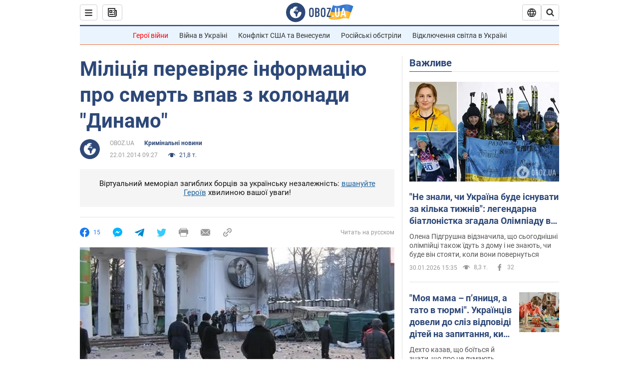

--- FILE ---
content_type: application/x-javascript; charset=utf-8
request_url: https://servicer.idealmedia.io/1418748/1?nocmp=1&sessionId=697d1edd-0b5ea&sessionPage=1&sessionNumberWeek=1&sessionNumber=1&scale_metric_1=64.00&scale_metric_2=256.00&scale_metric_3=100.00&cbuster=176980758107615589750&pvid=0ad73ba0-59c3-4879-b7c0-a56c29911ab8&implVersion=11&lct=1763555100&mp4=1&ap=1&consentStrLen=0&wlid=721d88dd-7980-42d0-bc58-0597fda0b949&uniqId=01439&niet=4g&nisd=false&evt=%5B%7B%22event%22%3A1%2C%22methods%22%3A%5B1%2C2%5D%7D%2C%7B%22event%22%3A2%2C%22methods%22%3A%5B1%2C2%5D%7D%5D&pv=5&jsv=es6&dpr=1&hashCommit=cbd500eb&apt=2014-01-22T09%3A27%3A00&tfre=3862&w=0&h=1&tl=150&tlp=1&sz=0x1&szp=1&szl=1&cxurl=https%3A%2F%2Fincident.obozrevatel.com%2Fukr%2Fcrime%2F20513-militsiya-pereviryae-informatsiyu-pro-smert-vpav-z-kolonadi-dinamo.htm&ref=&lu=https%3A%2F%2Fincident.obozrevatel.com%2Fukr%2Fcrime%2F20513-militsiya-pereviryae-informatsiyu-pro-smert-vpav-z-kolonadi-dinamo.htm
body_size: 828
content:
var _mgq=_mgq||[];
_mgq.push(["IdealmediaLoadGoods1418748_01439",[
["unian.net","11981574","1","Новое похолодание в Украине: как долго будет морозить","Похолодание придет в Украину уже на этой неделе.","0","","","","YhCULBRzUiBUSz2brH3fuzX3KeDjSD_Cv2cfZtV7NXp_IflNQAcCFUhNU-7RqfNCJP9NESf5a0MfIieRFDqB_Kldt0JdlZKDYLbkLtP-Q-XwUeChB5ypn7NfqcRLiuWK",{"i":"https://s-img.idealmedia.io/n/11981574/45x45/228x0x545x545/aHR0cDovL2ltZ2hvc3RzLmNvbS90LzQyNzAyNC8zMjczYzE1MmIxZDIxMjE3YWZhM2I1NmU2MWE4ZjA3NC5qcGVn.webp?v=1769807581-O8rK_ibdLuWmErs4W-os05x048NKJwkAZTvOjpAjFWQ","l":"https://clck.idealmedia.io/pnews/11981574/i/1298901/pp/1/1?h=YhCULBRzUiBUSz2brH3fuzX3KeDjSD_Cv2cfZtV7NXp_IflNQAcCFUhNU-7RqfNCJP9NESf5a0MfIieRFDqB_Kldt0JdlZKDYLbkLtP-Q-XwUeChB5ypn7NfqcRLiuWK&utm_campaign=obozrevatel.com&utm_source=obozrevatel.com&utm_medium=referral&rid=75719b1e-fe20-11f0-8e71-d404e6f98490&tt=Direct&att=3&afrd=296&iv=11&ct=1&gdprApplies=0&muid=q0u1bGFd7bdd&st=-300&mp4=1&h2=RGCnD2pppFaSHdacZpvmnsy2GX6xlGXVu7txikoXAu9kApNTXTADCUxIDol3FKO5zpSwCTRwppme7hac-lJkcw**","adc":[],"sdl":0,"dl":"","category":"Общество Украины","dbbr":0,"bbrt":0,"type":"e","media-type":"static","clicktrackers":[],"cta":"Читати далі","cdt":"","tri":"7571af21-fe20-11f0-8e71-d404e6f98490","crid":"11981574"}],],
{"awc":{},"dt":"desktop","ts":"","tt":"Direct","isBot":1,"h2":"RGCnD2pppFaSHdacZpvmnsy2GX6xlGXVu7txikoXAu9kApNTXTADCUxIDol3FKO5zpSwCTRwppme7hac-lJkcw**","ats":0,"rid":"75719b1e-fe20-11f0-8e71-d404e6f98490","pvid":"0ad73ba0-59c3-4879-b7c0-a56c29911ab8","iv":11,"brid":32,"muidn":"q0u1bGFd7bdd","dnt":2,"cv":2,"afrd":296,"consent":true,"adv_src_id":39175}]);
_mgqp();
